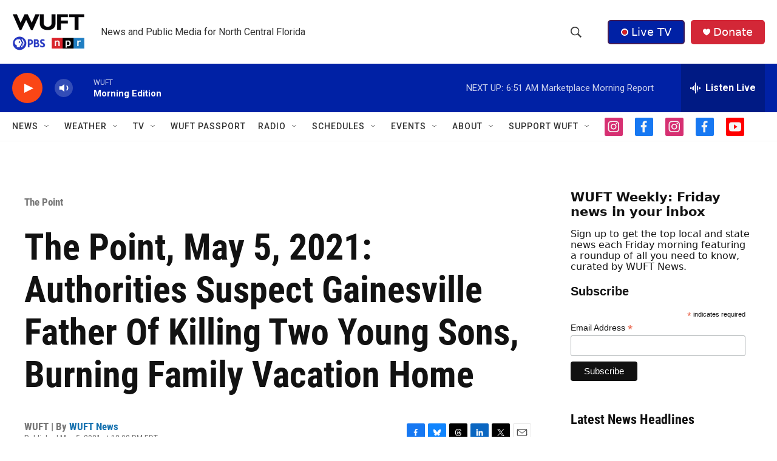

--- FILE ---
content_type: text/html; charset=utf-8
request_url: https://www.google.com/recaptcha/api2/aframe
body_size: 250
content:
<!DOCTYPE HTML><html><head><meta http-equiv="content-type" content="text/html; charset=UTF-8"></head><body><script nonce="JA3XAZzv8C0rsZ36A5UsxA">/** Anti-fraud and anti-abuse applications only. See google.com/recaptcha */ try{var clients={'sodar':'https://pagead2.googlesyndication.com/pagead/sodar?'};window.addEventListener("message",function(a){try{if(a.source===window.parent){var b=JSON.parse(a.data);var c=clients[b['id']];if(c){var d=document.createElement('img');d.src=c+b['params']+'&rc='+(localStorage.getItem("rc::a")?sessionStorage.getItem("rc::b"):"");window.document.body.appendChild(d);sessionStorage.setItem("rc::e",parseInt(sessionStorage.getItem("rc::e")||0)+1);localStorage.setItem("rc::h",'1768909533821');}}}catch(b){}});window.parent.postMessage("_grecaptcha_ready", "*");}catch(b){}</script></body></html>